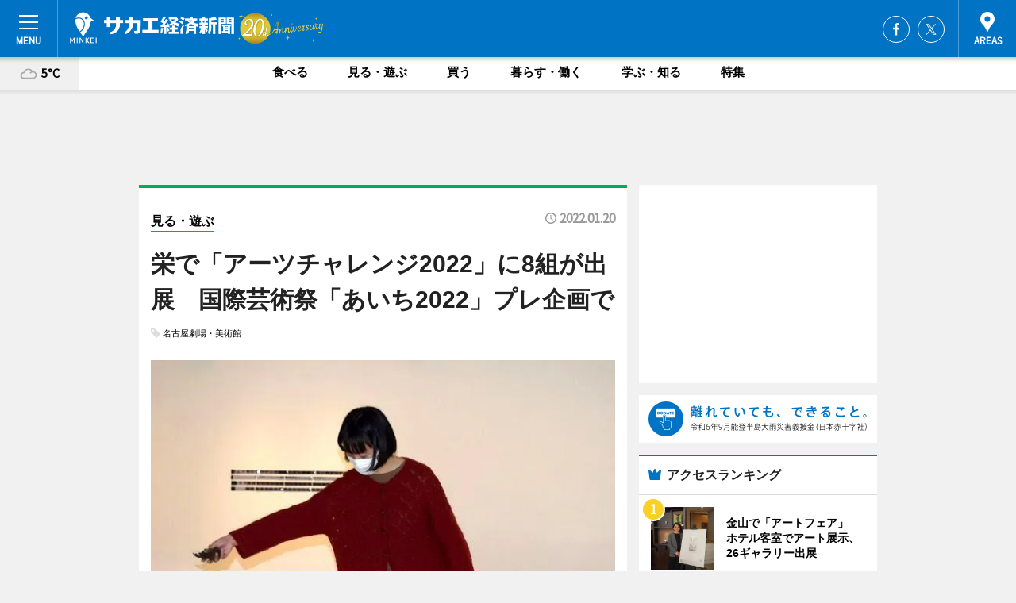

--- FILE ---
content_type: text/html; charset=utf-8
request_url: https://sakae.keizai.biz/headline/3336/
body_size: 69363
content:
<!DOCTYPE HTML>
<html>
<head>
<meta http-equiv="Content-Type" content="text/html; charset=utf-8">
<meta name="viewport" content="width=device-width,initial-scale=1,minimum-scale=1,maximum-scale=1,user-scalable=no">
<title>栄で「アーツチャレンジ2022」に8組が出展　国際芸術祭「あいち2022」プレ企画で - サカエ経済新聞</title>

<meta name="keywords" content="サカエ,栄,名古屋,サカ経">
<meta name="description" content="公募展「ARTS CHALLENGE 2022」が1月22日から、愛知芸術文化センター（名古屋市東区東桜1)で開催される。">
<meta property="fb:app_id" content="360783437367389">
<meta property="fb:admins" content="100001334499453">
<meta property="og:site_name" content="サカエ経済新聞">
<meta property="og:locale" content="ja_JP">
<meta property="og:type" content="article">
<meta name="twitter:card" content="summary_large_image">
<meta name="twitter:site" content="@minkei">
<meta property="og:title" content="栄で「アーツチャレンジ2022」に8組が出展　国際芸術祭「あいち2022」プレ企画で">
<meta name="twitter:title" content="栄で「アーツチャレンジ2022」に8組が出展　国際芸術祭「あいち2022」プレ企画で">
<link rel="canonical" href="https://sakae.keizai.biz/headline/3336/">
<meta property="og:url" content="https://sakae.keizai.biz/headline/3336/">
<meta name="twitter:url" content="https://sakae.keizai.biz/headline/3336/">
<meta property="og:description" content="公募展「ARTS CHALLENGE 2022」が1月22日から、愛知芸術文化センター（名古屋市東区東桜1)で開催される。">
<meta name="twitter:description" content="公募展「ARTS CHALLENGE 2022」が1月22日から、愛知芸術文化センター（名古屋市東区東桜1)で開催される。">
<meta property="og:image" content="https://images.keizai.biz/sakae_keizai/headline/1642646956_photo.jpg">
<meta name="twitter:image" content="https://images.keizai.biz/sakae_keizai/headline/1642646956_photo.jpg">
<link href="https://images.keizai.biz/favicon.ico" rel="shortcut icon">
<link href="https://ex.keizai.biz/common.8.3.0/css.1.0.6/common.min.css?1769083747" rel="stylesheet" type="text/css">
<link href="https://ex.keizai.biz/common.8.3.0/css.1.0.6/single.min.css?1769083747" rel="stylesheet" type="text/css">
<link href="https://sakae.keizai.biz/css/style.css" rel="stylesheet" type="text/css">
<link href="https://ex.keizai.biz/common.8.3.0/css.1.0.6/all.min.css" rel="stylesheet" type="text/css">
<link href="https://fonts.googleapis.com/css?family=Source+Sans+Pro" rel="stylesheet">
<link href="https://cdn.jsdelivr.net/npm/yakuhanjp@3.0.0/dist/css/yakuhanjp.min.css" rel=”preload” as="stylesheet" type="text/css">
<link href="https://ex.keizai.biz/common.8.3.0/css.1.0.6/print.min.css" media="print" rel="stylesheet" type="text/css">
<script>
var microadCompass = microadCompass || {};
microadCompass.queue = microadCompass.queue || [];
</script>
<script charset="UTF-8" src="//j.microad.net/js/compass.js" onload="new microadCompass.AdInitializer().initialize();" async></script>
<script type="text/javascript">
var PWT={};
var pbjs = pbjs || {};
pbjs.que = pbjs.que || [];
var googletag = googletag || {};
googletag.cmd = googletag.cmd || [];
var gptRan = false;
PWT.jsLoaded = function(){
    if(!location.hostname.match(/proxypy.org|printwhatyoulike.com/)){
        loadGPT();
    }
};
var loadGPT = function(){
    if (!gptRan) {
        gptRan = true;
        var gads = document.createElement('script');
        var useSSL = 'https:' == document.location.protocol;
        gads.src = (useSSL ? 'https:' : 'http:') + '//securepubads.g.doubleclick.net/tag/js/gpt.js';
        gads.async = true;
        var node = document.getElementsByTagName('script')[0];
        node.parentNode.insertBefore(gads, node);
        var pbjsEl = document.createElement("script");
        pbjsEl.type = "text/javascript";
        pbjsEl.src = "https://anymind360.com/js/2131/ats.js";
        var pbjsTargetEl = document.getElementsByTagName("head")[0];
        pbjsTargetEl.insertBefore(pbjsEl, pbjsTargetEl.firstChild);
    }
};
setTimeout(loadGPT, 500);
</script>
<script type="text/javascript">
(function() {
var purl = window.location.href;
var url = '//ads.pubmatic.com/AdServer/js/pwt/157255/3019';
var profileVersionId = '';
if(purl.indexOf('pwtv=')>0){
    var regexp = /pwtv=(.*?)(&|$)/g;
    var matches = regexp.exec(purl);
    if(matches.length >= 2 && matches[1].length > 0){
    profileVersionId = '/'+matches[1];
    }
}
var wtads = document.createElement('script');
wtads.async = true;
wtads.type = 'text/javascript';
wtads.src = url+profileVersionId+'/pwt.js';
var node = document.getElementsByTagName('script')[0];
node.parentNode.insertBefore(wtads, node);
})();
</script>
<script>
window.gamProcessed = false;
window.gamFailSafeTimeout = 5e3;
window.reqGam = function () {
    if (!window.gamProcessed) {
        window.gamProcessed = true;
        googletag.cmd.push(function () {
            googletag.pubads().refresh();
        });
    }
};
setTimeout(function () {
    window.reqGam();
}, window.gamFailSafeTimeout);
var googletag = googletag || {};
googletag.cmd = googletag.cmd || [];
googletag.cmd.push(function(){
let issp = false;
let hbSlots = new Array();
let amznSlots = new Array();
const ua = window.navigator.userAgent.toLowerCase();
if (ua.indexOf('iphone') > 0 || ua.indexOf('ipod') > 0 || ua.indexOf('android') > 0 && ua.indexOf('mobile') > 0) {
    issp = true;
}
if (issp === true) {
    amznSlots.push(googletag.defineSlot('/159334285/sp_sakae_header_1st', [[320, 100], [320, 50]], 'div-gpt-ad-1576055139196-0').addService(googletag.pubads()));
    hbSlots.push(googletag.defineSlot('/159334285/sp_sakae_list_1st', [[336, 280], [300, 250], [320, 100], [320, 50], [200, 200], 'fluid'], 'div-gpt-ad-1580717788210-0').addService(googletag.pubads()));
    hbSlots.push(googletag.defineSlot('/159334285/sp_sakae_inarticle', ['fluid', [300, 250], [336, 280], [320, 180], [1, 1]], 'div-gpt-ad-1576055195029-0').addService(googletag.pubads()));
    hbSlots.push(googletag.defineSlot('/159334285/sp_sakae_footer_1st', ['fluid', [300, 250], [336, 280], [320, 100], [320, 50], [200, 200]], 'div-gpt-ad-1576055033248-0').addService(googletag.pubads()));
    hbSlots.push(googletag.defineSlot('/159334285/sp_sakae_footer_2nd', [[300, 250], 'fluid', [336, 280], [320, 180], [320, 100], [320, 50], [200, 200]], 'div-gpt-ad-1576037774006-0').addService(googletag.pubads()));
    hbSlots.push(googletag.defineSlot('/159334285/sp_sakae_footer_3rd', [[300, 250], [336, 280], [320, 100], [320, 50], [200, 200], 'fluid'], 'div-gpt-ad-1576055085577-0').addService(googletag.pubads()));
    hbSlots.push(googletag.defineSlot('/159334285/sp_sakae_overlay', [320, 50], 'div-gpt-ad-1584427815478-0').addService(googletag.pubads()));
    hbSlots.push(googletag.defineSlot('/159334285/sp_sakae_infeed_1st', ['fluid', [320, 100], [300, 100]], 'div-gpt-ad-1580370696425-0').addService(googletag.pubads()));
    hbSlots.push(googletag.defineSlot('/159334285/sp_sakae_infeed_2st', [[300, 100], 'fluid', [320, 100]], 'div-gpt-ad-1580370846543-0').addService(googletag.pubads()));
    hbSlots.push(googletag.defineSlot('/159334285/sp_sakae_infeed_3rd', [[300, 100], 'fluid', [320, 100]], 'div-gpt-ad-1580370937978-0').addService(googletag.pubads()));
} else {
    amznSlots.push(googletag.defineSlot('/159334285/pc_sakae_header_1st', [[728, 90], [750, 100], [970, 90]], 'div-gpt-ad-1576054393576-0').addService(googletag.pubads()));
    amznSlots.push(googletag.defineSlot('/159334285/pc_sakae_right_1st', ['fluid', [300, 250]], 'div-gpt-ad-1576054711791-0').addService(googletag.pubads()));
    hbSlots.push(googletag.defineSlot('/159334285/pc_sakae_right_2nd', ['fluid', [300, 250], [200, 200]], 'div-gpt-ad-1576054772252-0').addService(googletag.pubads()));
    hbSlots.push(googletag.defineSlot('/159334285/pc_sakae_inarticle', ['fluid', [300, 250], [336, 280]], 'div-gpt-ad-1576054895453-0').addService(googletag.pubads()));
    hbSlots.push(googletag.defineSlot('/159334285/pc_sakae_right_3rd', [[300, 250], 'fluid', [300, 600], [160, 600], [200, 200]], 'div-gpt-ad-1576054833870-0').addService(googletag.pubads()));
    amznSlots.push(googletag.defineSlot('/159334285/pc_sakae_left_1st', ['fluid', [300, 250]], 'div-gpt-ad-1576037145616-0'). addService(googletag.pubads()));
    hbSlots.push(googletag.defineSlot('/159334285/pc_sakae_infeed_1st', ['fluid'], 'div-gpt-ad-1580370696425-0').addService(googletag.pubads()));
    hbSlots.push(googletag.defineSlot('/159334285/pc_sakae_infeed_2st', ['fluid'], 'div-gpt-ad-1580370846543-0').addService(googletag.pubads()));
    hbSlots.push(googletag.defineSlot('/159334285/pc_sakae_infeed_3rd', ['fluid'], 'div-gpt-ad-1580370937978-0').addService(googletag.pubads()));
}

const interstitialSlot = googletag.defineOutOfPageSlot('/159334285/sakae_interstitial', googletag.enums.OutOfPageFormat.INTERSTITIAL);
if (interstitialSlot) amznSlots.push(interstitialSlot.addService(googletag.pubads()));
if (!googletag.pubads().isInitialLoadDisabled()) {
    googletag.pubads().disableInitialLoad();
}
googletag.pubads().enableSingleRequest();
googletag.pubads().collapseEmptyDivs();
googletag.enableServices();
googletag.pubads().refresh(amznSlots);
googletag.pubads().addEventListener('slotRequested', function(event) {
var elemId = event.slot.getSlotElementId();
for (var i = 0; i < hbSlots.length; i++) {
    if (hbSlots[i].getSlotElementId() == elemId) {
        window.gamProcessed = true;
    }
}
});
});
</script>
<script async src="//pagead2.googlesyndication.com/pagead/js/adsbygoogle.js"></script>
<script src="https://cdn.gmossp-sp.jp/ads/receiver.js"></script>
<script type="text/javascript">
window._taboola = window._taboola || [];
_taboola.push({article:'auto'});
! function(e, f, u, i) {
if (!document.getElementById(i)) {
e.async = 1;
e.src = u;
e.id = i;
f.parentNode.insertBefore(e, f);
}
}(document.createElement('script'),
document.getElementsByTagName('script')[0],
'//cdn.taboola.com/libtrc/minkeijapan-network/loader.js',
'tb_loader_script');
if (window.performance && typeof window.performance.mark == 'function')
{window.performance.mark('tbl_ic');}
</script>
</head>
<body>

<div id="wrap">
<div id="header">
<div class="inner">
<div id="menuBtn"><span></span></div>
<h1 class="logo"><a href="https://sakae.keizai.biz/">サカエ経済新聞</a></h1>
<div id="areasBtn"><span></span></div>
<ul class="sns">
<li class="fb"><a href="https://www.facebook.com/sakakei" target="_blank">Facebook</a></li><li class="tw"><a href="https://twitter.com/sakakei" target="_blank">Twitter</a></li></ul>
</div>
</div>
<div id="gNavi">
<div id="weather"><a href="https://sakae.keizai.biz/weather/"><img src="https://images.keizai.biz/img/weather/200.svg" alt=""><span>5°C</span></a></div>
<div class="link">
<ul>
<li><a href="https://sakae.keizai.biz/gourmet/archives/1/">食べる</a></li>
<li><a href="https://sakae.keizai.biz/play/archives/1/">見る・遊ぶ</a></li>
<li><a href="https://sakae.keizai.biz/shopping/archives/1/">買う</a></li>
<li><a href="https://sakae.keizai.biz/life/archives/1/">暮らす・働く</a></li>
<li><a href="https://sakae.keizai.biz/study/archives/1/">学ぶ・知る</a></li>
<li><a href="https://sakae.keizai.biz/special/archives/1/">特集</a></li>
</ul>
</div>
</div>
<div id="topBnr">
<script>
const spw = 430;
const hbnr = document.createElement('div');
const cbnr = document.createElement('div');
if (screen.width <= spw) {
    hbnr.classList.add("bnrW320");
    cbnr.setAttribute('id', 'div-gpt-ad-1576055139196-0');
} else {
    hbnr.classList.add("bnrWPC");
    cbnr.setAttribute('id', 'div-gpt-ad-1576054393576-0');
}
hbnr.appendChild(cbnr);
document.currentScript.parentNode.appendChild(hbnr);
if (screen.width <= spw) {
    googletag.cmd.push(function() { googletag.display('div-gpt-ad-1576055139196-0'); });
} else {
    googletag.cmd.push(function() { googletag.display('div-gpt-ad-1576054393576-0'); });
}
</script>
</div>

<div id="container">
<div class="contents" id="topBox">
<div class="box play">
<div class="ttl">
<span class="play"><a href="https://sakae.keizai.biz/play/archives/1/">見る・遊ぶ</a></span>
<time>2022.01.20</time>
<h1>栄で「アーツチャレンジ2022」に8組が出展　国際芸術祭「あいち2022」プレ企画で</h1>
</div>
<ul class="tagList">
<li><a href="https://sakae.keizai.biz/tag.php?name=名古屋劇場・美術館&amp;from=1">名古屋劇場・美術館</a></li>
</ul>
<div class="main">
<img src="https://images.keizai.biz/sakae_keizai/headline/1642646956_photo.jpg" alt="「ARTS CHALLENGE 2022」が1月22日から愛知芸術文化センターで開催。参加アーティストの三枝愛さんは、地下2階アートスペースXで18日から21日まで作品を公開制作">
<h2>「ARTS CHALLENGE 2022」が1月22日から愛知芸術文化センターで開催。参加アーティストの三枝愛さんは、地下2階アートスペースXで18日から21日まで作品を公開制作</h2>
</div>
<div class="gallery">
<ul>
<li>
<a href="https://sakae.keizai.biz/photoflash/2967/"><img src="https://images.keizai.biz/sakae_keizai/photonews/1642647287.jpg" alt=""></a>
</li>
</ul>
</div>
<script>var _puri = "https://sakae.keizai.biz/headline/3336/";</script>
<div class="snsArea">
<ul>
<li class="fb"><a href="https://www.facebook.com/share.php?u=https://sakae.keizai.biz/headline/3336/" class="popup" target="_blank"></a><span id="fb_count"><p id="fb_count_num">18</p></span></li>
<li class="tw"><a href="https://twitter.com/intent/tweet?url=https://sakae.keizai.biz/headline/3336/&text=栄で「アーツチャレンジ2022」に8組が出展　国際芸術祭「あいち2022」プレ企画で" class="popup" target="_blank"></a></li>
<li class="line"><a href="https://line.me/R/msg/text/?%E6%A0%84%E3%81%A7%E3%80%8C%E3%82%A2%E3%83%BC%E3%83%84%E3%83%81%E3%83%A3%E3%83%AC%E3%83%B3%E3%82%B82022%E3%80%8D%E3%81%AB8%E7%B5%84%E3%81%8C%E5%87%BA%E5%B1%95%E3%80%80%E5%9B%BD%E9%9A%9B%E8%8A%B8%E8%A1%93%E7%A5%AD%E3%80%8C%E3%81%82%E3%81%84%E3%81%A12022%E3%80%8D%E3%83%97%E3%83%AC%E4%BC%81%E7%94%BB%E3%81%A7%0d%0ahttps%3A%2F%2Fsakae.keizai.biz%2Fheadline%2F3336%2F" class="popup" target="_blank"></a></li>
<li class="htn"><a href="http://b.hatena.ne.jp/entry/https://sakae.keizai.biz/headline/3336/" target="_blank"></a><span id="htn_count">&nbsp;</span></li>
</ul>
</div>
<div class="txt">
<div class="img">
<p>　公募展「ARTS CHALLENGE 2022」が1月22日から、愛知芸術文化センター（名古屋市東区東桜1)で開催される。</p>
<p><a href="https://sakae.keizai.biz/photoflash/2967/" class="photo">「ARTS CHALLENGE 2022」に出展するアーティストの三枝愛さん</a></p>
<div class="bnr">
<script>
const _bnr = document.createElement('div');
if (screen.width <= spw) {
  _bnr.setAttribute('id', 'div-gpt-ad-1576055195029-0');
} else {
  _bnr.setAttribute('id', 'div-gpt-ad-1576054895453-0');
}
document.currentScript.parentNode.appendChild(_bnr);
if (screen.width <= spw) {
  googletag.cmd.push(function() { googletag.display('div-gpt-ad-1576055195029-0'); });
} else {
  googletag.cmd.push(function() { googletag.display('div-gpt-ad-1576054895453-0'); });
}
</script>
<span>［広告］</span></div>
<p>　12回目を迎える同展。39歳以下の若手アーティストから作品プランを募集し、活動や発表の場を提供することで、世界を舞台に活躍するアーティストの愛知からの輩出を目指す。今回は、7月30日から開催される国際芸術祭「あいち2022」のプレイベントとして行う。昨年6月からアーティストの一般公募を行い、4人の審査員が展示内容を選定。応募170組から選ばれた8組が、同センター内のアートスペースXやパブリックスペースで展示やパフォーマンスを行う。</p>
<p>　入選したアーティストは、江藤佑一さん、小栢可愛さん、黒木結さん、佐野魁さん、私道かぴ（安住の地）さん、篠藤碧空さん、宮内由梨さん、三枝愛さん。国際芸術祭にちなんだテーマ「I Got Up 生きなおす空間」で作品を制作する。</p>
<p>　開催初日には、入選アーティストによるリレー・トークを開催。期間中は篠藤さんのパフォーマンスの一部を体験するワークショップなどを行う。</p>
<p>　同展キュレーターの鵜尾佳奈さんは「初めて国際芸術祭と連動しての開催。愛知県出身のアーティスト河原温さんの郵便と時間にまつわる作品にちなんだテーマで募集した。当センターの普段は展示に使われていない場所も生かす展覧会なので、場所をリバイブする、生き直すような作品を期待した。河原さんの作品に呼応したものから、空間の特性を生かすものまで多様な作品が集まった」と話す。</p>
<p>　同展への応募数は前回の79組から約2倍になった。鵜尾さんは「オンラインの応募にしたことが大きい。若手アーティストのための企画なので、交通費や滞在費を一部サポートすることなども増加の理由だと思う。コロナで閉塞した状況が続いているが、若手アーティストは柔軟に創造的に対応している。今の状況だからこそ感じてもらいたいパワーのある作品ばかりなので、ぜひ足を運んでいただけたら」と呼び掛ける。</p>
<p>　参加アーティストの三枝さんは、18日から21日まで作品の公開制作を行っている。子ども時代に通り道にしていた畑を撮影した連続する写真による作品や、切り倒されるかもしれない自宅の桜の大木の葉を使った作品を展示する。</p>
<p>　三枝さんは「子どもの頃は気にせず歩いていたが、土地所有の概念を知り歩かなくなった畑を、大人になってから月に1度同じ構図で撮影し続けた。撮影は2014（平成26）年に行い、作物が大きくなってきたところで畑に入ることを中断した。『庭のほつれ』というシリーズの最初の作品で、それを今の自分の目でもう一度確かめたくなった。生きていく中で、いろいろな事情で立ち止まらなければならない、進めない時は誰にでもある。自分の道筋があっても誰かの道筋とぶつかることがあり、譲り合ったり、待ったりする。その状況は『交差点』的だと思う。自分の庭と社会が接した畑という交差点を、作品として空間に留め置く試み」と作品について話す。</p>
<p>　「通りがかった人が公開制作を見ることも交差点的で、作品のやろうとしていることとつながっている」と話す三枝さん。「展覧会も作品と鑑賞者が出合う点のようなものだと思う。展覧会という場所で見た作品の手前にあった時間やその先の時間を想像しながら見ていただけたら」と来館を呼び掛ける。</p>
<p>　開場は10時～18時（最終日は16時まで）。2月6日まで。</p>
</div>
</div>
<ul class="btnList article">
<li class="send"><a href="https://sakae.keizai.biz/mapnews/3336/">地図を見る</a></li>
</ul>
</div>
<div class="box">
<ul class="thumb related">
<li class="play">
<a href="https://sakae.keizai.biz/headline/3272/">
<div class="img"><img src="https://images.keizai.biz/sakae_keizai/thumbnail/1629895291_mini.jpg" alt=""></div>
<div class="relbox">
<span>見る・遊ぶ</span>
<h3>国際芸術祭「あいち2022」参加アーティスト第1弾発表 公式ロゴデザインも公開</h3>
</div>
</a>
</li>
<li class="play">
<a href="https://sakae.keizai.biz/headline/3230/">
<div class="img"><img src="https://images.keizai.biz/sakae_keizai/thumbnail/1622032020_mini.jpg" alt=""></div>
<div class="relbox">
<span>見る・遊ぶ</span>
<h3>国際芸術祭「あいち2022」が主な会場を発表 名古屋、一宮、常滑で</h3>
</div>
</a>
</li>
</ul>
<ul class="thumb related nb">
<li class="play">
<a href="https://sakae.keizai.biz/headline/3202/">
<div class="img"><img src="https://images.keizai.biz/sakae_keizai/thumbnail/1617276809_mini.jpg" alt=""></div>
<div class="relbox">
<span>見る・遊ぶ</span>
<h3>国際芸術祭「あいち2022」が企画概要を発表 来年7月30日から73日間</h3>
</div>
</a>
</li>
<li>
<a href="https://toyota.keizai.biz/headline/203/">
<div class="img"><img src="https://images.keizai.biz/toyota_keizai/thumbnail/1642595814_mini.jpg" alt=""></div>
<div class="relbox">
<h3>コンサートホールでオペラ紅白歌合戦 コロナと闘う医療従事者を労う</h3>
<small>豊田経済新聞</small>
</div>
</a>
</li>
</ul>
<ul class="thumb related nb">
<li class="play">
<a href="https://sakae.keizai.biz/headline/3308/">
<div class="img"><img src="https://images.keizai.biz/sakae_keizai/thumbnail/1636981198_mini.jpg" alt=""></div>
<div class="relbox">
<span>見る・遊ぶ</span>
<h3>愛知県芸術劇場とダンスベースヨコハマが連携 新たなダンスシリーズを上演</h3>
</div>
</a>
</li>
<li class="link"><div class="sdbox"><a href="https://artschallenge.jp/" target="_blank" class="win">ARTS CHALLENGE 2022</a></div></li>
</ul>
<ul class="snsList">
<li>
<a href="https://twitter.com/share" class="twitter-share-button popup" data-url="https://sakae.keizai.biz/headline/3336/" data-text="栄で「アーツチャレンジ2022」に8組が出展　国際芸術祭「あいち2022」プレ企画で" data-lang="ja"></a><script>!function(d,s,id){var js,fjs=d.getElementsByTagName(s)[0],p='https';if(!d.getElementById(id)){js=d.createElement(s);js.id=id;js.src=p+'://platform.twitter.com/widgets.js';fjs.parentNode.insertBefore(js,fjs);}}(document, 'script', 'twitter-wjs');</script>
</li>
<li>
<div id="fb-root"></div>
<script async defer crossorigin="anonymous" src="https://connect.facebook.net/ja_JP/sdk.js#xfbml=1&version=v9.0&appId=360783437367389&autoLogAppEvents=1" nonce="mlP5kZZA"></script>
<div class="fb-share-button" data-href="https://sakae.keizai.biz/headline/3336/" data-layout="button_count" data-size="small"><a target="_blank" href="https://www.facebook.com/sharer/sharer.php?u=https%3A%2F%2Fsakae.keizai.biz%2Fheadline%2F3336%2F&amp;src=sdkpreparse" class="fb-xfbml-parse-ignore">シェア</a></div>
</li>
<li>
<div class="line-it-button" data-lang="ja" data-type="share-a" data-url="https://sakae.keizai.biz/headline/3336/" style="display: none;"></div>
<script src="https://d.line-scdn.net/r/web/social-plugin/js/thirdparty/loader.min.js" async="async" defer="defer"></script>
</li>
<li>
<a href="http://b.hatena.ne.jp/entry/" class="hatena-bookmark-button" data-hatena-bookmark-layout="basic-label-counter" data-hatena-bookmark-lang="ja" data-hatena-bookmark-height="20" title="はてなブックマークに追加"><img src="https://b.st-hatena.com/images/entry-button/button-only@2x.png" alt="はてなブックマークに追加" width="20" height="20" style="border: none;" /></a><script type="text/javascript" src="https://b.st-hatena.com/js/bookmark_button.js" charset="utf-8" async="async"></script>
</li>
</ul>
<div class="pager">
<ul>
<li class="prev"><a href="https://sakae.keizai.biz/headline/3335/"><span>前の記事</span></a></li><li class="next"><a href="https://sakae.keizai.biz/headline/3337/"><span>次の記事</span></a></li></ul>
</div>
</div>
</div>
<div class="box" style="text-align: center;">
<div id="middleBnr" class="box bnr">
<script>
if (screen.width <= spw) {
    const _cMiddleBnr = document.createElement('div');
    _cMiddleBnr.setAttribute('id', 'div-gpt-ad-1580717788210-0');
    document.currentScript.parentNode.appendChild(_cMiddleBnr);
    googletag.cmd.push(function() { googletag.display('div-gpt-ad-1580717788210-0'); });
}
</script>

</div>
</div>
<div id="info">
<div id="category">

<div class="box special">
<div class="ttl"><h2>特集</h2></div>
<ul class="thumbB">
<li>
<a href="https://sakae.keizai.biz/column/22/">
<div class="img"><img class="lazy" src="https://images.keizai.biz/img/extras/noimage.png" data-src="https://sakae.keizai.biz/img/column/1654832387/1654834537index.jpg" alt="「世界コスプレサミット」のWCSが新会社「トリビュート」設立　人材発掘と育成で「コスプレの未来をつくる」"></div>
<div class="block">
<span>エリア特集</span>
<h3>「世界コスプレサミット」のWCSが新会社「トリビュート」設立　人材発掘と育成で「コスプレの未来をつくる」</h3>
</div>
</a>
</li>
</ul>
<div class="more"><a href="https://sakae.keizai.biz/special/archives/1/"><span>もっと見る</span></a></div>
</div>
<div class="box latestnews">
<div class="ttl"><h2>最新ニュース</h2></div>
<div class="thumbA">
<a href="https://sakae.keizai.biz/headline/3923/">
<div class="img">
<img src="https://images.keizai.biz/sakae_keizai/headline/1768974993_photo.jpg" alt="">
</div>
<span>見る・遊ぶ</span>
<h3>金山で「アートフェア」　ホテル客室でアート展示、26ギャラリー出展</h3>
<p>名古屋の現代美術フェア「ART FAIR NAGOYA 2026（アート フェア ナゴヤ 2026）」が2月7日・8日、ANAクラウンプラザホテルグランコート名古屋（名古屋市中区金山町1）26階・27階で開催される。</p>
</a>
</div>
<ul class="thumbC">
<li>
<a href="https://sakae.keizai.biz/headline/3921/">
<div class="img">
<img src="https://images.keizai.biz/sakae_keizai/thumbnail/1768647087_mini.jpg" alt="">
</div>
<div class="block">
<span>食べる</span><h3>名古屋・矢場の焼き鳥店「やば鳥」　2代目が継承10年、新たな挑戦に意欲</h3>
</div>
</a>
</li>
<li>
<a href="https://sakae.keizai.biz/headline/3920/">
<div class="img">
<img src="https://images.keizai.biz/sakae_keizai/thumbnail/1768624172_mini.jpg" alt="">
</div>
<div class="block">
<span>学ぶ・知る</span><h3>大須で「デジタルキッズフェス」　生成AIやドローン体験、キッチンカー出店も</h3>
</div>
</a>
</li>
<li>
<a href="https://sakae.keizai.biz/headline/3919/">
<div class="img">
<img src="https://images.keizai.biz/sakae_keizai/thumbnail/1768370425_mini.jpg" alt="">
</div>
<div class="block">
<span>見る・遊ぶ</span><h3>名古屋・新栄でフェイクスイーツの写真・物販展　36組の作家が出展</h3>
</div>
</a>
</li>
<li>
<a href="https://sakae.keizai.biz/headline/3918/">
<div class="img">
<img src="https://images.keizai.biz/sakae_keizai/thumbnail/1767933781_mini.jpg" alt="">
</div>
<div class="block">
<span>見る・遊ぶ</span><h3>NHK名古屋で大河ドラマ「豊臣兄弟！」フォトスポット　キャスト全身パネルも</h3>
</div>
</a>
</li>
<li>
<a href="https://sakae.keizai.biz/headline/3917/">
<div class="img">
<img src="https://images.keizai.biz/sakae_keizai/thumbnail/1767791704_mini.jpg" alt="">
</div>
<div class="block">
<span>食べる</span><h3>栄・ラシックで紅茶と焼き菓子のイベント　専門店や茶農家、地元菓子店一堂に</h3>
</div>
</a>
</li>
<li id="_ads">
<div id='div-gpt-ad-1580370696425-0'>
<script>
googletag.cmd.push(function() { googletag.display('div-gpt-ad-1580370696425-0'); });
</script>
</div>
</li>

</ul>
<div class="more"><a href="https://sakae.keizai.biz/headline/archives/1/"><span>もっと見る</span></a></div>
</div>
<div class="box">
<div id="taboola-below-article-thumbnails"></div>
<script type="text/javascript">
window._taboola = window._taboola || [];
_taboola.push({
mode: 'thumbnails-a',
container: 'taboola-below-article-thumbnails',
placement: 'Below Article Thumbnails',
target_type: 'mix'
});
</script>
</div>
<div class="box play">
<div class="ttl"><h2>見る・遊ぶ</h2></div>
<div class="thumbA">
<a href="https://sakae.keizai.biz/headline/3923/">
<div class="img"><img class="lazy" src="https://images.keizai.biz/img/extras/noimage.png" data-src="https://images.keizai.biz/sakae_keizai/headline/1768974993_photo.jpg" alt=""></div>
<span>見る・遊ぶ</span>
<h3>金山で「アートフェア」　ホテル客室でアート展示、26ギャラリー出展</h3>
<p>名古屋の現代美術フェア「ART FAIR NAGOYA 2026（アート フェア ナゴヤ 2026）」が2月7日・8日、ANAクラウンプラザホテルグランコート名古屋（名古屋市中区金山町1）26階・27階で開催される。</p>
</a>
</div>
<ul class="thumbC">
<li>
<a href="https://sakae.keizai.biz/headline/3919/">
<div class="img"><img class="lazy" src="https://images.keizai.biz/img/extras/noimage.png" data-src="https://images.keizai.biz/sakae_keizai/headline/1768370425.jpg" alt=""></div>
<div class="block">
<span>見る・遊ぶ</span>
<h3>名古屋・新栄でフェイクスイーツの写真・物販展　36組の作家が出展</h3>
</div>
</a>
</li>
<li>
<a href="https://sakae.keizai.biz/headline/3918/">
<div class="img"><img class="lazy" src="https://images.keizai.biz/img/extras/noimage.png" data-src="https://images.keizai.biz/sakae_keizai/headline/1767933781.jpg" alt=""></div>
<div class="block">
<span>見る・遊ぶ</span>
<h3>NHK名古屋で大河ドラマ「豊臣兄弟！」フォトスポット　キャスト全身パネルも</h3>
</div>
</a>
</li>
<li>
<a href="https://sakae.keizai.biz/headline/3916/">
<div class="img"><img class="lazy" src="https://images.keizai.biz/img/extras/noimage.png" data-src="https://images.keizai.biz/sakae_keizai/headline/1767774198.jpg" alt=""></div>
<div class="block">
<span>見る・遊ぶ</span>
<h3>愛知県美術館で「ゴッホ展」　75点の展示でゴッホと家族の活動を紹介</h3>
</div>
</a>
</li>
<li id="_ads15">
<div id='div-gpt-ad-1580370846543-0'>
<script>
googletag.cmd.push(function() { googletag.display('div-gpt-ad-1580370846543-0'); });
</script>
</div>
</li>

</ul>
<div class="more"><a href="https://sakae.keizai.biz/play/archives/1/"><span>もっと見る</span></a></div>
</div>
<script>
if (screen.width <= spw) {
    const _bnr = document.createElement('div');
    const _cbnr = document.createElement('div');
    _bnr.classList.add('box', 'oauth', 'sp');
    _cbnr.setAttribute('id', 'div-gpt-ad-1580370696425-0');
    _bnr.appendChild(_cbnr);
    document.currentScript.parentNode.appendChild(_bnr);
    googletag.cmd.push(function() { googletag.display('div-gpt-ad-1580370696425-0'); });
}
</script>
<div class="box gourmet">
<div class="ttl"><h2>食べる</h2></div>
<div class="thumbA">
<a href="https://sakae.keizai.biz/headline/3921/">
<div class="img"><img class="lazy" src="https://images.keizai.biz/img/extras/noimage.png" data-src="https://images.keizai.biz/sakae_keizai/headline/1768647087_photo.jpg" alt=""></div>
<span>食べる</span>
<h3>名古屋・矢場の焼き鳥店「やば鳥」　2代目が継承10年、新たな挑戦に意欲</h3>
<p>焼き鳥店「やば鳥（ちょう）」（名古屋市中区大須3）2代目店主の太田項三さんが1月7日、店を継いで10年を迎えた。</p>
</a>
</div>
<ul class="thumbC">
<li>
<a href="https://sakae.keizai.biz/headline/3917/">
<div class="img"><img class="lazy" src="https://images.keizai.biz/img/extras/noimage.png" data-src="https://images.keizai.biz/sakae_keizai/headline/1767791704.jpg" alt=""></div>
<div class="block">
<span>食べる</span>
<h3>栄・ラシックで紅茶と焼き菓子のイベント　専門店や茶農家、地元菓子店一堂に</h3>
</div>
</a>
</li>
<li>
<a href="https://sakae.keizai.biz/headline/3914/">
<div class="img"><img class="lazy" src="https://images.keizai.biz/img/extras/noimage.png" data-src="https://images.keizai.biz/sakae_keizai/headline/1766981152.jpg" alt=""></div>
<div class="block">
<span>食べる</span>
<h3>名古屋市科学館にミュージアムショップとカフェレストラン、相次いで開店</h3>
</div>
</a>
</li>
<li>
<a href="https://sakae.keizai.biz/headline/3912/">
<div class="img"><img class="lazy" src="https://images.keizai.biz/img/extras/noimage.png" data-src="https://images.keizai.biz/sakae_keizai/headline/1766718002.jpg" alt=""></div>
<div class="block">
<span>食べる</span>
<h3>名古屋東急ホテルで正月イベント　生け花パフォーマンス、マルシェなど</h3>
</div>
</a>
</li>
<li id="_ads25">
<div id='div-gpt-ad-1580370937978-0'>
<script>
googletag.cmd.push(function() { googletag.display('div-gpt-ad-1580370937978-0'); });
</script>
</div>
</li>

</ul>
<div class="more"><a href="https://sakae.keizai.biz/gourmet/archives/1/"><span>もっと見る</span></a></div>
</div>
<script>
if (screen.width <= spw) {
    const _bnr = document.createElement('div');
    const _cbnr = document.createElement('div');
    _bnr.classList.add('rb', 'sp');
    _cbnr.setAttribute('id', 'div-gpt-ad-1576037774006-0');
    _bnr.appendChild(_cbnr);
    document.currentScript.parentNode.appendChild(_bnr);
    googletag.cmd.push(function() { googletag.display('div-gpt-ad-1576037774006-0'); });
}
</script>
<div class="box study">
<div class="ttl"><h2>学ぶ・知る</h2></div>
<div class="thumbA">
<a href="https://sakae.keizai.biz/headline/3921/">
<div class="img"><img class="lazy" src="https://images.keizai.biz/img/extras/noimage.png" data-src="https://images.keizai.biz/sakae_keizai/headline/1768647087_photo.jpg" alt=""></div>
<span>学ぶ・知る</span>
<h3>名古屋・矢場の焼き鳥店「やば鳥」　2代目が継承10年、新たな挑戦に意欲</h3>
<p>焼き鳥店「やば鳥（ちょう）」（名古屋市中区大須3）2代目店主の太田項三さんが1月7日、店を継いで10年を迎えた。</p>
</a>
</div>
<ul class="thumbC">
<li>
<a href="https://sakae.keizai.biz/headline/3920/">
<div class="img"><img class="lazy" src="https://images.keizai.biz/img/extras/noimage.png" data-src="https://images.keizai.biz/sakae_keizai/headline/1768624172.jpg" alt=""></div>
<div class="block">
<span>学ぶ・知る</span>
<h3>大須で「デジタルキッズフェス」　生成AIやドローン体験、キッチンカー出店も</h3>
</div>
</a>
</li>
<li>
<a href="https://sakae.keizai.biz/headline/3917/">
<div class="img"><img class="lazy" src="https://images.keizai.biz/img/extras/noimage.png" data-src="https://images.keizai.biz/sakae_keizai/headline/1767791704.jpg" alt=""></div>
<div class="block">
<span>学ぶ・知る</span>
<h3>栄・ラシックで紅茶と焼き菓子のイベント　専門店や茶農家、地元菓子店一堂に</h3>
</div>
</a>
</li>
<li>
<a href="https://sakae.keizai.biz/headline/3906/">
<div class="img"><img class="lazy" src="https://images.keizai.biz/img/extras/noimage.png" data-src="https://images.keizai.biz/sakae_keizai/headline/1765513473.jpg" alt=""></div>
<div class="block">
<span>学ぶ・知る</span>
<h3>サカ経・年間PV上位は「名古屋まつり」「コスサミ」　今年はイベント目立つ</h3>
</div>
</a>
</li>
<li>
<a href="https://sakae.keizai.biz/headline/3904/">
<div class="img"><img class="lazy" src="https://images.keizai.biz/img/extras/noimage.png" data-src="https://images.keizai.biz/sakae_keizai/headline/1765332364.jpg" alt=""></div>
<div class="block">
<span>学ぶ・知る</span>
<h3>日産中部グループがEV電力で作るすし提供イベント　栄・ヒロバスで</h3>
</div>
</a>
</li>

</ul>
<div class="more"><a href="https://sakae.keizai.biz/study/archives/1/"><span>もっと見る</span></a></div>
</div>
<script>
if (screen.width <= spw) {
    const _bnr = document.createElement('div');
    const _cbnr = document.createElement('div');
    _bnr.classList.add('rb', 'sp', 'thd');
    _cbnr.setAttribute('id', 'div-gpt-ad-1576055085577-0');
    _bnr.appendChild(_cbnr);
    document.currentScript.parentNode.appendChild(_bnr);
    googletag.cmd.push(function() { googletag.display('div-gpt-ad-1576055085577-0'); });
}
</script>
<div class="box shopping hdSP">
<div class="ttl"><h2>買う</h2></div>
<div class="thumbA">
<a href="https://sakae.keizai.biz/headline/3915/">
<div class="img"><img class="lazy" src="https://images.keizai.biz/img/extras/noimage.png" data-src="https://images.keizai.biz/sakae_keizai/headline/1767591228_photo.jpg" alt=""></div>
<span>買う</span>
<h3>栄・松坂屋名古屋店で「大黄金展」　大谷翔平選手の等身大黄金像も</h3>
<p>金製品の展示販売会「大黄金展」が1月3日、松坂屋名古屋店（名古屋市中区栄3）本館7階大催事場で始まった。</p>
</a>
</div>
<ul class="thumbC">
<li>
<a href="https://sakae.keizai.biz/headline/3914/">
<div class="img"><img class="lazy" src="https://images.keizai.biz/img/extras/noimage.png" data-src="https://images.keizai.biz/sakae_keizai/headline/1766981152.jpg" alt=""></div>
<div class="block">
<span>買う</span>
<h3>名古屋市科学館にミュージアムショップとカフェレストラン、相次いで開店</h3>
</div>
</a>
</li>
<li>
<a href="https://sakae.keizai.biz/headline/3908/">
<div class="img"><img class="lazy" src="https://images.keizai.biz/img/extras/noimage.png" data-src="https://images.keizai.biz/sakae_keizai/headline/1766026846.jpg" alt=""></div>
<div class="block">
<span>買う</span>
<h3>名古屋栄三越の美術画廊で昭和の漫画と懐かしの時代展　サブカル企画第2弾</h3>
</div>
</a>
</li>
<li>
<a href="https://sakae.keizai.biz/headline/3905/">
<div class="img"><img class="lazy" src="https://images.keizai.biz/img/extras/noimage.png" data-src="https://images.keizai.biz/sakae_keizai/headline/1765356361.jpg" alt=""></div>
<div class="block">
<span>買う</span>
<h3>久屋大通公園で「名古屋クリスマスマーケット」　会場拡張で大型遊具も</h3>
</div>
</a>
</li>
<li>
<a href="https://sakae.keizai.biz/headline/3900/">
<div class="img"><img class="lazy" src="https://images.keizai.biz/img/extras/noimage.png" data-src="https://images.keizai.biz/sakae_keizai/headline/1764736575.jpg" alt=""></div>
<div class="block">
<span>買う</span>
<h3>栄・オアシス21でマーケットイベント　音楽ライブやコーヒー飲み比べ企画も</h3>
</div>
</a>
</li>

</ul>
<div class="more"><a href="https://sakae.keizai.biz/shopping/archives/1/"><span>もっと見る</span></a></div>
</div>
<div class="box life hdSP">
<div class="ttl"><h2>暮らす・働く</h2></div>
<div class="thumbA">
<a href="https://sakae.keizai.biz/headline/3878/">
<div class="img"><img class="lazy" src="https://images.keizai.biz/img/extras/noimage.png" data-src="https://images.keizai.biz/sakae_keizai/headline/1761045270_photo.jpg" alt=""></div>
<span>暮らす・働く</span>
<h3>新栄町で「マチゾラマルシェ」開催へ　空地活用で滞在・交流の場創出</h3>
<p>新栄町の街なかで楽しむマルシェイベント「マチゾラマルシェ」が10月25日、布池駐車場と布池公園（以上、名古屋市東区葵1）で開催される。</p>
</a>
</div>
<ul class="thumbC">
<li>
<a href="https://sakae.keizai.biz/headline/3845/">
<div class="img"><img class="lazy" src="https://images.keizai.biz/img/extras/noimage.png" data-src="https://images.keizai.biz/sakae_keizai/headline/1753574193.jpg" alt=""></div>
<div class="block">
<span>暮らす・働く</span>
<h3>大須に「南大須ビル」　飲食店とクリエーター向けシェアオフィス</h3>
</div>
</a>
</li>
<li>
<a href="https://sakae.keizai.biz/headline/3735/">
<div class="img"><img class="lazy" src="https://images.keizai.biz/img/extras/noimage.png" data-src="https://images.keizai.biz/sakae_keizai/headline/1727860666.jpg" alt=""></div>
<div class="block">
<span>暮らす・働く</span>
<h3>鶴舞にオープンイノベーション拠点「STATION Ai」　一般利用も</h3>
</div>
</a>
</li>
<li>
<a href="https://sakae.keizai.biz/headline/3696/">
<div class="img"><img class="lazy" src="https://images.keizai.biz/img/extras/noimage.png" data-src="https://images.keizai.biz/sakae_keizai/headline/1717643251.jpg" alt=""></div>
<div class="block">
<span>暮らす・働く</span>
<h3>錦二丁目で都市農業プログラム「ゑびす菜園」始まる　飲食店、商店が参加</h3>
</div>
</a>
</li>
<li>
<a href="https://sakae.keizai.biz/headline/3667/">
<div class="img"><img class="lazy" src="https://images.keizai.biz/img/extras/noimage.png" data-src="https://images.keizai.biz/sakae_keizai/headline/1710302352.jpg" alt=""></div>
<div class="block">
<span>暮らす・働く</span>
<h3>名古屋グランパスが能登半島地震で義援金　日本赤十字社愛知県支部で贈呈式</h3>
</div>
</a>
</li>
</ul>
<div class="more"><a href="https://sakae.keizai.biz/life/archives/1/"><span>もっと見る</span></a></div>
</div>
</div>
<div id="sideCategory">
<div class="side">
<div class="box news">
<div class="ttl"><h3>みん経トピックス</h3></div>
<ul>
<li><a href="http://hiroshima.keizai.biz/headline/4573/"><h4>サンフレッチェ広島の選手にチョコを贈る　バレンタイン企画で</h4><small>広島経済新聞</small></a></li>
<li><a href="http://izu.keizai.biz/headline/2336/"><h4>沼津で自動運転バス実証実験　信号連携など3つの最新技術を初導入</h4><small>沼津経済新聞</small></a></li>
<li><a href="http://funabashi.keizai.biz/headline/3657/"><h4>習志野駅すぐ近くに「おにぎりのもり」　具だくさんのおにぎりや総菜も</h4><small>船橋経済新聞</small></a></li>
<li><a href="http://akita.keizai.biz/headline/4031/"><h4>秋田美大生6人が自動ドア開閉補助ツール　クマ対策で6種考案</h4><small>秋田経済新聞</small></a></li>
<li><a href="http://ikebukuro.keizai.biz/headline/3836/"><h4>東京大塚のれん街4店で「ほっこり鍋フェア」　「台湾鍋」「馬つみれ鍋」も</h4><small>池袋経済新聞</small></a></li>
</ul>
</div>
<div class="box news release_list">
<div class="ttl"><h3>プレスリリース</h3></div>
<ul>
<li>
<a href="https://sakae.keizai.biz/release/523828/">
<h3>岡崎市内5店舗目！ アミューズメントフィットネスクラブ FIT-EASY 岡崎稲熊店のオープンが決定！</h3>
</a>
</li>
<li>
<a href="https://sakae.keizai.biz/release/523830/">
<h3>名古屋商工会議所 デジタルワールド2026 ロボティクス展</h3>
</a>
</li>
<li>
<a href="https://sakae.keizai.biz/release/523855/">
<h3>人気駅弁屋とのコラボ商品《淡路屋監修 たこ飯の素》《荻野屋監修 鶏ごぼうめしの素》新発売</h3>
</a>
</li>
</ul>
<div class="more"><a href="https://sakae.keizai.biz/release/archives/1/"><span>もっと見る</span></a></div>
</div>

<script>
if (screen.width > spw) {
    const _middleBnr = document.createElement('div');
    const _cMiddleBnr = document.createElement('div');
    _middleBnr.classList.add('box', 'rec');
    _cMiddleBnr.setAttribute('id', 'div-gpt-ad-1576037145616-0');
    _middleBnr.appendChild(_cMiddleBnr);
    document.currentScript.parentNode.appendChild(_middleBnr);
    googletag.cmd.push(function() { googletag.display('div-gpt-ad-1576037145616-0'); });
}
</script>
<script async src="https://yads.c.yimg.jp/js/yads-async.js"></script>
<div class="box yads">
<div id="yad"></div>
<script>
window.YJ_YADS = window.YJ_YADS || { tasks: [] };
if (screen.width <= 750) {
    _yads_ad_ds = '46046_265960';
} else {
    _yads_ad_ds = '12295_268899';
}
window.YJ_YADS.tasks.push({
    yads_ad_ds : _yads_ad_ds,
    yads_parent_element : 'yad'
});
</script>
</div>
</div>
</div>
</div>
<div id="side">
<div class="side top">

<script>
const _recBnr = document.createElement('div');
if (screen.width > spw) {
    const _recCbnr = document.createElement('div');
    _recBnr.setAttribute('id', 'recBanner');
    _recBnr.classList.add('box');
    _recBnr.style.marginTop = '0';
    _recBnr.style.height = '250px';
    _recCbnr.style.height = '250px';
    _recCbnr.setAttribute('id', 'div-gpt-ad-1576054711791-0');
    _recBnr.appendChild(_recCbnr);
    document.currentScript.parentNode.appendChild(_recBnr);
    googletag.cmd.push(function() { googletag.display('div-gpt-ad-1576054711791-0'); });
} else {
    _recBnr.style.marginTop = '-15px';
    document.currentScript.parentNode.appendChild(_recBnr);
}
</script>





<div class="box partner">
<a href="https://www.jrc.or.jp/contribute/help/20240925/" target="_blank"><img src="https://images.keizai.biz/img/banners/202409_noto_banner.png" width="300" height="55" alt="離れていても、できること。">
</a>
</div>

<div class="box thumb rank">
<div class="ttl"><h3>アクセスランキング</h3></div>
<ul>
<li class="play">
<a href="https://sakae.keizai.biz/headline/3923/">
<div class="img"><img src="https://images.keizai.biz/sakae_keizai/headline/1768974993.jpg" alt=""></div>
<div class="sdbox">
<h4>金山で「アートフェア」　ホテル客室でアート展示、26ギャラリー出展</h4>
</div>
</a>
</li>
<li class="gourmet">
<a href="https://sakae.keizai.biz/headline/3921/">
<div class="img"><img src="https://images.keizai.biz/sakae_keizai/headline/1768647087.jpg" alt=""></div>
<div class="sdbox">
<h4>名古屋・矢場の焼き鳥店「やば鳥」　2代目が継承10年、新たな挑戦に意欲</h4>
</div>
</a>
</li>
<li class="play">
<a href="https://sakae.keizai.biz/headline/3909/">
<div class="img"><img src="https://images.keizai.biz/sakae_keizai/headline/1766207193.jpg" alt=""></div>
<div class="sdbox">
<h4>金山で「ハローキティ展」　グッズや資料800点、人気の理由ひも解く</h4>
</div>
</a>
</li>
<li class="play">
<a href="https://sakae.keizai.biz/headline/3916/">
<div class="img"><img src="https://images.keizai.biz/sakae_keizai/headline/1767774198.jpg" alt=""></div>
<div class="sdbox">
<h4>愛知県美術館で「ゴッホ展」　75点の展示でゴッホと家族の活動を紹介</h4>
</div>
</a>
</li>
<li class="gourmet">
<a href="https://sakae.keizai.biz/headline/3917/">
<div class="img"><img src="https://images.keizai.biz/sakae_keizai/headline/1767791704.jpg" alt=""></div>
<div class="sdbox">
<h4>栄・ラシックで紅茶と焼き菓子のイベント　専門店や茶農家、地元菓子店一堂に</h4>
</div>
</a>
</li>
</ul>
<div class="more"><a href="https://sakae.keizai.biz/access/"><span>もっと見る</span></a></div>
</div>
<script>
if (screen.width <= spw) {
    const _bnr = document.createElement('div');
    const _cbnr = document.createElement('div');
    _bnr.classList.add('box', 'oauth', 'sp');
    _cbnr.setAttribute('id', 'div-gpt-ad-1576055033248-0');
    _bnr.appendChild(_cbnr);
    document.currentScript.parentNode.appendChild(_bnr);
    googletag.cmd.push(function() { googletag.display('div-gpt-ad-1576055033248-0'); });
}
</script>
<div class="box thumb photo">
<div class="ttl"><h3>フォトフラッシュ</h3></div>
<div class="thumbPhoto">
<a href="https://sakae.keizai.biz/photoflash/5564/">
<div class="img"><img src="https://images.keizai.biz/sakae_keizai/photonews/1768974863_b.jpg" alt=""></div>
<div class="txt"><p>プレ展示でロビーに飾る美術品</p></div>
</a>
</div>
<ul>
<li>
<a href="https://sakae.keizai.biz/photoflash/5563/">
<div class="img"><img src="https://images.keizai.biz/sakae_keizai/photonews/1768974806.png" alt=""></div>
<div class="sdbox">
<h4>ANAクラウンプラザホテルグランコート名古屋1階ロビーで行うプレ展示の様子</h4>
</div>
</a>
</li>
<li>
<a href="https://sakae.keizai.biz/photoflash/5562/">
<div class="img"><img src="https://images.keizai.biz/sakae_keizai/photonews/1768974570.jpg" alt=""></div>
<div class="sdbox">
<h4>プレ展示でロビーに飾る美術品</h4>
</div>
</a>
</li>
<li>
<a href="https://sakae.keizai.biz/photoflash/5561/">
<div class="img"><img src="https://images.keizai.biz/sakae_keizai/photonews/1768974530.png" alt=""></div>
<div class="sdbox">
<h4>ANAクラウンプラザホテルグランコート名古屋1階ロビーで行うプレ展示の様子</h4>
</div>
</a>
</li>
<li>
<a href="https://sakae.keizai.biz/photoflash/5560/">
<div class="img"><img src="https://images.keizai.biz/sakae_keizai/photonews/1768646904.jpg" alt=""></div>
<div class="sdbox">
<h4>焼き鳥店「やば鳥」店舗外観</h4>
</div>
</a>
</li>
</ul>
<div class="more"><a href="https://sakae.keizai.biz/photoflash/archives/1/"><span>もっと見る</span></a></div>
</div>
<script>
if (screen.width > spw) {
    const _bnr = document.createElement('div');
    const _cbnr = document.createElement('div');
    _bnr.classList.add('box', 'oauth');
    _cbnr.setAttribute('id', 'div-gpt-ad-1576054772252-0');
    _bnr.appendChild(_cbnr);
    document.currentScript.parentNode.appendChild(_bnr);
    googletag.cmd.push(function() { googletag.display('div-gpt-ad-1576054772252-0'); });
}
</script>
<div class="box thumb world">
<div class="ttl"><h3>ワールドフォトニュース</h3></div>
<div class="thumbPhoto">
<a href="https://sakae.keizai.biz/gpnews/1672193/">
<div class="img"><img src="https://images.keizai.biz/img/gp/m0089105507.jpg" alt=""></div>
<div class="txt"><p>消費税減税に懸念</p></div>
</a>
</div>
<ul>
<li>
<a href="https://sakae.keizai.biz/gpnews/1672192/">
<div class="img"><img src="https://images.keizai.biz/img/gp/s0089105612.jpg" alt=""></div>
<div class="sdbox">
<h4>新大関安青錦、単独トップ</h4>
</div>
</a>
</li>
<li>
<a href="https://sakae.keizai.biz/gpnews/1672191/">
<div class="img"><img src="https://images.keizai.biz/img/gp/s0089105608.jpg" alt=""></div>
<div class="sdbox">
<h4>中井亜美が女子ＳＰ首位</h4>
</div>
</a>
</li>
<li>
<a href="https://sakae.keizai.biz/gpnews/1672190/">
<div class="img"><img src="https://images.keizai.biz/img/gp/s0089104560.jpg" alt=""></div>
<div class="sdbox">
<h4>中国勢のコスト競争力警戒</h4>
</div>
</a>
</li>
<li>
<a href="https://sakae.keizai.biz/gpnews/1672189/">
<div class="img"><img src="https://images.keizai.biz/img/gp/s0089105326.jpg" alt=""></div>
<div class="sdbox">
<h4>記者会見する角川被告</h4>
</div>
</a>
</li>
</ul>
<div class="more"><a href="https://sakae.keizai.biz/gpnews/archives/1/"><span>もっと見る</span></a></div>
</div>
</div>
<script>
if (screen.width > spw) {
    const _bnr = document.createElement('div');
    const _cbnr = document.createElement('div');
    _bnr.classList.add('rb');
    _cbnr.setAttribute('id', 'div-gpt-ad-1576054833870-0');
    _bnr.appendChild(_cbnr);
    document.currentScript.parentNode.appendChild(_bnr);
    googletag.cmd.push(function() { googletag.display('div-gpt-ad-1576054833870-0'); });
}
</script>
</div>
</div>
</div>
<div id="areas">
<div class="bg"></div>
<div class="inner">
<div class="hLogo"><a href="https://minkei.net/">みんなの経済新聞ネットワーク</a></div>
<div class="over">
<div class="box">
<div class="ttl">エリア一覧</div>
<div class="btn">北海道・東北</div>
<ul class="list">
<li><a href="https://kitami.keizai.biz/">北見</a></li>
<li><a href="https://asahikawa.keizai.biz/">旭川</a></li>
<li><a href="https://otaru.keizai.biz/">小樽</a></li>
<li><a href="https://sapporo.keizai.biz/">札幌</a></li>
<li><a href="https://hakodate.keizai.biz/">函館</a></li>
<li><a href="https://aomori.keizai.biz/">青森</a></li>
<li><a href="https://hirosaki.keizai.biz/">弘前</a></li>
<li><a href="https://hachinohe.keizai.biz/">八戸</a></li>
<li><a href="https://morioka.keizai.biz/">盛岡</a></li>
<li><a href="https://sendai.keizai.biz/">仙台</a></li>
<li><a href="https://akita.keizai.biz/">秋田</a></li>
<li><a href="https://yokote.keizai.biz/">横手</a></li>
<li><a href="https://daisen.keizai.biz/">大仙</a></li>
<li><a href="https://fukushima.keizai.biz/">福島</a></li>
</ul>
<div class="btn">関東</div>
<ul class="list">
<li><a href="https://mito.keizai.biz/">水戸</a></li>
<li><a href="https://tsukuba.keizai.biz/">つくば</a></li>
<li><a href="https://ashikaga.keizai.biz/">足利</a></li>
<li><a href="https://utsunomiya.keizai.biz/">宇都宮</a></li>
<li><a href="https://takasaki.keizai.biz/">高崎前橋</a></li>
<li><a href="https://chichibu.keizai.biz/">秩父</a></li>
<li><a href="https://honjo.keizai.biz/">本庄</a></li>
<li><a href="https://kumagaya.keizai.biz/">熊谷</a></li>
<li><a href="https://kawagoe.keizai.biz/">川越</a></li>
<li><a href="https://sayama.keizai.biz/">狭山</a></li>
<li><a href="https://omiya.keizai.biz/">大宮</a></li>
<li><a href="https://urawa.keizai.biz/">浦和</a></li>
<li><a href="https://kawaguchi.keizai.biz/">川口</a></li>
<li><a href="https://kasukabe.keizai.biz/">春日部</a></li>
<li><a href="https://matsudo.keizai.biz/">松戸</a></li>
<li><a href="https://urayasu.keizai.biz/">浦安</a></li>
<li><a href="https://funabashi.keizai.biz/">船橋</a></li>
<li><a href="https://narashino.keizai.biz/">習志野</a></li>
<li><a href="https://chiba.keizai.biz/">千葉</a></li>
<li><a href="https://sotobo.keizai.biz/">外房</a></li>
<li><a href="https://kujukuri.keizai.biz/">九十九里</a></li>
<li><a href="https://machida.keizai.biz/">相模原</a></li>
<li><a href="https://kohoku.keizai.biz/">港北</a></li>
<li><a href="https://www.hamakei.com/">ヨコハマ</a></li>
<li><a href="https://yokosuka.keizai.biz/">横須賀</a></li>
<li><a href="https://zushi-hayama.keizai.biz/">逗子葉山</a></li>
<li><a href="https://kamakura.keizai.biz/">鎌倉</a></li>
<li><a href="https://shonan.keizai.biz/">湘南</a></li>
<li><a href="https://odawara-hakone.keizai.biz/">小田原箱根</a></li>
</ul>
<div class="btn">東京23区</div>
<ul class="list">
<li><a href="https://adachi.keizai.biz/">北千住</a></li>
<li><a href="https://katsushika.keizai.biz/">葛飾</a></li>
<li><a href="https://edogawa.keizai.biz/">江戸川</a></li>
<li><a href="https://koto.keizai.biz/">江東</a></li>
<li><a href="https://sumida.keizai.biz/">すみだ</a></li>
<li><a href="https://asakusa.keizai.biz/">浅草</a></li>
<li><a href="https://bunkyo.keizai.biz/">文京</a></li>
<li><a href="https://akiba.keizai.biz/">アキバ</a></li>
<li><a href="https://nihombashi.keizai.biz/">日本橋</a></li>
<li><a href="https://ginza.keizai.biz/">銀座</a></li>
<li><a href="https://shinbashi.keizai.biz/">新橋</a></li>
<li><a href="https://shinagawa.keizai.biz/">品川</a></li>
<li><a href="https://tokyobay.keizai.biz/">東京ベイ</a></li>
<li><a href="https://roppongi.keizai.biz/">六本木</a></li>
<li><a href="https://akasaka.keizai.biz/">赤坂</a></li>
<li><a href="https://ichigaya.keizai.biz/">市ケ谷</a></li>
<li><a href="https://ikebukuro.keizai.biz/">池袋</a></li>
<li><a href="https://akabane.keizai.biz/">赤羽</a></li>
<li><a href="https://itabashi.keizai.biz/">板橋</a></li>
<li><a href="https://nerima.keizai.biz/">練馬</a></li>
<li><a href="https://takadanobaba.keizai.biz/">高田馬場</a></li>
<li><a href="https://shinjuku.keizai.biz/">新宿</a></li>
<li><a href="https://nakano.keizai.biz/">中野</a></li>
<li><a href="https://koenji.keizai.biz/">高円寺</a></li>
<li><a href="https://kyodo.keizai.biz/">経堂</a></li>
<li><a href="https://shimokita.keizai.biz/">下北沢</a></li>
<li><a href="https://sancha.keizai.biz/">三軒茶屋</a></li>
<li><a href="https://nikotama.keizai.biz/">二子玉川</a></li>
<li><a href="https://jiyugaoka.keizai.biz/">自由が丘</a></li>
<li><a href="https://www.shibukei.com/">シブヤ</a></li>
</ul>
<div class="btn">東京・多摩</div>
<ul class="list">
<li><a href="https://kichijoji.keizai.biz/">吉祥寺</a></li>
<li><a href="https://chofu.keizai.biz/">調布</a></li>
<li><a href="https://tachikawa.keizai.biz/">立川</a></li>
<li><a href="https://hachioji.keizai.biz/">八王子</a></li>
<li><a href="https://machida.keizai.biz/">町田</a></li>
<li><a href="https://nishitama.keizai.biz/">西多摩</a></li>
</ul>
<div class="btn">中部</div>
<ul class="list">
<li><a href="https://kanazawa.keizai.biz/">金沢</a></li>
<li><a href="https://fukui.keizai.biz/">福井</a></li>
<li><a href="https://kofu.keizai.biz/">甲府</a></li>
<li><a href="https://karuizawa.keizai.biz/">軽井沢</a></li>
<li><a href="https://matsumoto.keizai.biz/">松本</a></li>
<li><a href="https://ina.keizai.biz/">伊那</a></li>
<li><a href="https://iida.keizai.biz/">飯田</a></li>
<li><a href="https://mtfuji.keizai.biz/">富士山</a></li>
<li><a href="https://atami.keizai.biz/">熱海</a></li>
<li><a href="https://shimoda.keizai.biz/">伊豆下田</a></li>
<li><a href="https://izu.keizai.biz/">沼津</a></li>
<li><a href="https://hamamatsu.keizai.biz/">浜松</a></li>
<li><a href="https://toyota.keizai.biz/">豊田</a></li>
<li><a href="https://sakae.keizai.biz/">サカエ</a></li>
<li><a href="https://meieki.keizai.biz/">名駅</a></li>
<li><a href="https://iseshima.keizai.biz/">伊勢志摩</a></li>
</ul>
<div class="btn">近畿</div>
<ul class="list">
<li><a href="https://nagahama.keizai.biz/">長浜</a></li>
<li><a href="https://hikone.keizai.biz/">彦根</a></li>
<li><a href="https://omihachiman.keizai.biz/">近江八幡</a></li>
<li><a href="https://biwako-otsu.keizai.biz/">びわ湖大津</a></li>
<li><a href="https://karasuma.keizai.biz/">烏丸</a></li>
<li><a href="https://kyotango.keizai.biz/">京丹後</a></li>
<li><a href="https://nara.keizai.biz/">奈良</a></li>
<li><a href="https://wakayama.keizai.biz/">和歌山</a></li>
<li><a href="https://osakabay.keizai.biz/">大阪ベイ</a></li>
<li><a href="https://higashiosaka.keizai.biz/">東大阪</a></li>
<li><a href="https://abeno.keizai.biz/">あべの</a></li>
<li><a href="https://namba.keizai.biz/">なんば</a></li>
<li><a href="https://semba.keizai.biz/">船場</a></li>
<li><a href="https://kyobashi.keizai.biz/">京橋</a></li>
<li><a href="https://umeda.keizai.biz/">梅田</a></li>
<li><a href="https://amagasaki.keizai.biz/">尼崎</a></li>
<li><a href="https://kobe.keizai.biz/">神戸</a></li>
<li><a href="https://kakogawa.keizai.biz/">加古川</a></li>
<li><a href="https://himeji.keizai.biz/">姫路</a></li>
</ul>
<div class="btn">中国・四国</div>
<ul class="list">
<li><a href="https://tottori.keizai.biz/">鳥取</a></li>
<li><a href="https://unnan.keizai.biz/">雲南</a></li>
<li><a href="https://okayama.keizai.biz/">岡山</a></li>
<li><a href="https://kurashiki.keizai.biz/">倉敷</a></li>
<li><a href="https://hiroshima.keizai.biz/">広島</a></li>
<li><a href="https://shunan.keizai.biz/">周南</a></li>
<li><a href="https://yamaguchi.keizai.biz/">山口宇部</a></li>
<li><a href="https://tokushima.keizai.biz/">徳島</a></li>
<li><a href="https://takamatsu.keizai.biz/">高松</a></li>
<li><a href="https://imabari.keizai.biz/">今治</a></li>
</ul>
<div class="btn">九州</div>
<ul class="list">
<li><a href="https://kokura.keizai.biz/">小倉</a></li>
<li><a href="https://chikuho.keizai.biz/">筑豊</a></li>
<li><a href="https://munakata.keizai.biz/">宗像</a></li>
<li><a href="https://tenjin.keizai.biz/">天神</a></li>
<li><a href="https://hakata.keizai.biz/">博多</a></li>
<li><a href="https://saga.keizai.biz/">佐賀</a></li>
<li><a href="https://nagasaki.keizai.biz/">長崎</a></li>
<li><a href="https://kumamoto.keizai.biz/">熊本</a></li>
<li><a href="https://oita.keizai.biz/">大分</a></li>
<li><a href="https://kitsuki.keizai.biz/">杵築</a></li>
<li><a href="https://miyazaki.keizai.biz/">宮崎</a></li>
<li><a href="https://hyuga.keizai.biz/">日向</a></li>
<li><a href="https://kagoshima.keizai.biz/">鹿児島</a></li>
<li><a href="https://yakushima.keizai.biz/">屋久島</a></li>
<li><a href="https://amami-minamisantou.keizai.biz/">奄美群島南三島</a></li>
<li><a href="https://yambaru.keizai.biz/">やんばる</a></li>
<li><a href="https://ishigaki.keizai.biz/">石垣</a></li>
</ul>
<div class="btn">海外</div>
<ul class="list">
<li><a href="https://taipei.keizai.biz/">台北</a></li>
<li><a href="https://hongkong.keizai.biz/">香港</a></li>
<li><a href="https://bali.keizai.biz/">バリ</a></li>
<li><a href="https://helsinki.keizai.biz/">ヘルシンキ</a></li>
<li><a href="https://vancouver.keizai.biz/">バンクーバー</a></li>
</ul>
<div class="btn">セレクト</div>
<ul class="list">
<li><a href="https://minkei.net/fukkou/archives/1/">復興支援</a></li>
<li><a href="https://minkei.net/ecology/archives/1/">エコロジー</a></li>
<li><a href="https://minkei.net/localfood/archives/1/">ご当地グルメ</a></li>
<li><a href="https://minkei.net/gourmet/archives/1/">グルメ</a></li>
<li><a href="https://minkei.net/gourmet/archives/1/">シネマ</a></li>
<li><a href="https://minkei.net/cinema/archives/1/">アート</a></li>
<li><a href="https://minkei.net/sports/archives/1/">スポーツ</a></li>
<li><a href="https://minkei.net/fashion/archives/1/">ファッション</a></li>
<li><a href="https://minkei.net/zakka/archives/1/">雑貨</a></li>
<li><a href="https://minkei.net/itlife/archives/1/">ITライフ</a></li>
<li><a href="https://minkei.net/train/archives/1/">トレイン</a></li>
<li><a href="https://expo2025.news/">万博</a></li>
</ul>
<div class="btn">動画ニュース</div>
<ul class="list ex">
<li class="ex"><a href="https://tv.minkei.net/">MINKEITV</a></li>
</ul>
</div>
<div class="minkei">
<div class="logo anniv25"><a href="https://minkei.net/" target="_blank">みんなの経済新聞</a></div>
<ul class="link">
<li><a href="https://minkei.net/" target="_blank">みんなの経済新聞ネットワーク</a></li>
<li><a href="https://minkei.net/contact/contact.html" target="_blank">お問い合わせ</a></li>
</ul>
<ul class="app">
<li><a href="https://itunes.apple.com/us/app/minnano-jing-ji-xin-wennyusu/id986708503?l=ja&ls=1&mt=8" target="_blank"><img src="https://images.keizai.biz/img/common/bnr-app_001.png" alt="App Storeからダウンロード"></a></li>
<li><a href="https://play.google.com/store/apps/details?id=net.minkei" target="_blank"><img src="https://images.keizai.biz/img/common/bnr-app_002.png" alt="Google Playで手に入れよう"></a></li>
</ul>
</div>
</div>
</div>
</div>
<div id="menu">
<div class="bg"></div>
<div class="inner">
<div class="box">
<form method="post" action="https://sakae.keizai.biz/search.php"><input type="text" name="search_word" size="30" placeholder="キーワードで探す" value="" class="txt"><input type="submit" value="検索" class="search"></form>
<ul class="navi col2">
<li><a href="https://sakae.keizai.biz/gourmet/archives/1/"><span>食べる</span></a></li>
<li><a href="https://sakae.keizai.biz/play/archives/1/"><span>見る・遊ぶ</span></a></li>
<li><a href="https://sakae.keizai.biz/shopping/archives/1/"><span>買う</span></a></li>
<li><a href="https://sakae.keizai.biz/life/archives/1/"><span>暮らす・働く</span></a></li>
<li><a href="https://sakae.keizai.biz/study/archives/1/"><span>学ぶ・知る</span></a></li>
<li><a href="https://sakae.keizai.biz/special/archives/1/"><span>特集</span></a></li>
</ul>
<ul class="navi">
<li><a href="https://sakae.keizai.biz/photoflash/archives/">フォトフラッシュ</a></li>
<li><a href="https://sakae.keizai.biz/access/">アクセスランキング</a></li>
<li><a href="https://sakae.keizai.biz/gpnews/archives/1/">ワールドフォトニュース</a></li>
<li><a href="https://sakae.keizai.biz/release/archives/1/">プレスリリース</a></li>
<li><a href="https://sakae.keizai.biz/weather/">天気予報</a></li>
</ul>
<ul class="sns">
<li class="fb"><a href="https://www.facebook.com/sakakei" target="_blank">Facebook</a></li><li class="tw"><a href="https://twitter.com/sakakei" target="_blank">Twitter</a></li></ul>
<ul class="link">
<li><a href="https://sakae.keizai.biz/info/aboutus.html">サカエ経済新聞について</a></li>
<li><a href="https://sakae.keizai.biz/contact/press.html">プレスリリース・情報提供はこちらから</a></li>
<li><a href="https://sakae.keizai.biz/contact/adcontact.html">広告のご案内</a></li>
<li><a href="https://sakae.keizai.biz/contact/contact.html">お問い合わせ</a></li>
<li><a href="/info/staff.html">スタッフ募集</a></li>
</ul>
</div>
</div>
</div>
<div id="footer">
<div class="inner">
<div id="fNavi">
<ul>
<li><a href="https://sakae.keizai.biz/gourmet/archives/1/"><span>食べる</span></a></li>
<li><a href="https://sakae.keizai.biz/play/archives/1/"><span>見る・遊ぶ</span></a></li>
<li><a href="https://sakae.keizai.biz/shopping/archives/1/"><span>買う</span></a></li>
<li><a href="https://sakae.keizai.biz/life/archives/1/"><span>暮らす・働く</span></a></li>
<li><a href="https://sakae.keizai.biz/study/archives/1/"><span>学ぶ・知る</span></a></li>
<li><a href="https://sakae.keizai.biz/special/archives/1/"><span>特集</span></a></li>
</ul>
</div>
<div id="fInfo">
<div class="logo"><a href="https://sakae.keizai.biz/">サカエ経済新聞</a></div>
<ul class="sns">
<li class="fb"><a href="https://www.facebook.com/sakakei">Facebook</a></li><li class="tw"><a href="https://twitter.com/sakakei">Twitter</a></li></ul>
<div class="link">
<ul>
<li><a href="https://sakae.keizai.biz/info/aboutus.html">サカエ経済新聞について</a></li>
<li><a href="https://sakae.keizai.biz/contact/press.html">プレスリリース・情報提供はこちらから</a></li>
</ul>
<ul>
<li><a href="https://sakae.keizai.biz/info/accessdata.html">アクセスデータの利用について</a></li>
<li><a href="https://sakae.keizai.biz/contact/contact.html">お問い合わせ</a></li>
</ul>
<ul>
<li><a href="https://sakae.keizai.biz/contact/adcontact.php?mode=form">広告のご案内</a></li>
<li><a href="/info/staff.html">スタッフ募集</a></li>
</ul>
</div>
</div>
<p>Copyright 2026 COUPGUT INC. All rights reserved.</p>
<p>サカエ経済新聞に掲載の記事・写真・図表などの無断転載を禁止します。
著作権はサカエ経済新聞またはその情報提供者に属します。</p>
</div>
</div>
<div id="minkei">
<div class="inner">
<div class="logo anniv25"><a href="https://minkei.net/">みんなの経済新聞ネットワーク</a></div>
<ul class="link">
<li><a href="https://minkei.net/">みんなの経済新聞ネットワーク</a></li>
<li><a href="https://minkei.net/contact/contact.html">お問い合わせ</a></li>
</ul>
<ul class="app">
<li><a href="https://itunes.apple.com/us/app/minnano-jing-ji-xin-wennyusu/id986708503?l=ja&ls=1&mt=8" target="_blank"><img src="https://images.keizai.biz/img/common/bnr-app_001.png" alt="App Storeからダウンロード"></a></li>
<li><a href="https://play.google.com/store/apps/details?id=net.minkei" target="_blank"><img src="https://images.keizai.biz/img/common/bnr-app_002.png" alt="Google Playで手に入れよう"></a></li>
</ul>
</div>
</div>
</div>
<script src="https://ajax.googleapis.com/ajax/libs/jquery/3.4.1/jquery.min.js"></script>
<script src="https://ex.keizai.biz/common.8.3.0/js.1.0.6/masonry.pkgd.min.js"></script>
<script src="https://ex.keizai.biz/common.8.3.0/js.1.0.6/common3.min.js?v=1769083747"></script>
<script src="https://ex.keizai.biz/common.8.3.0/js.1.0.6/lazysizes.min.js"></script>
<script>
var KEIZAI_BASE_URI = "https://ex.keizai.biz";
var KEIZAI_IMAGE_URI = "https://images.keizai.biz/img";
var IMAGE_URI = "https://images.keizai.biz/sakae_keizai";
var BASE_URI = "https://sakae.keizai.biz";
</script>

<script async src="https://www.googletagmanager.com/gtag/js?id=G-VPPBY50685"></script>
<script>
window.dataLayer = window.dataLayer || [];
function gtag(){dataLayer.push(arguments);}
gtag('js', new Date());
gtag('config', 'G-VPPBY50685');
</script>
<script async src="https://www.googletagmanager.com/gtag/js?id=G-5L6S7NG1VR"></script>
<script>
window.dataLayer = window.dataLayer || [];
function gtag(){dataLayer.push(arguments);}
gtag('js', new Date());
gtag('config', 'G-5L6S7NG1VR');
</script>
<p id="anniversaryLogo" style="display: none; position: absolute;"><img src="https://images.keizai.biz/img/extras/20th_b.png" width="108" height="40" alt=""></p>
<script>
if (window.innerWidth <= spw) {
    const bele = document.createElement('div');
    const ele = document.createElement('div');
    ele.setAttribute('id', 'div-gpt-ad-1584427815478-0');
    bele.style.cssText = 'z-index: 100; position: fixed; width: 100%; text-align: center; bottom: 0;';
    ele.style.cssText = 'position: fixed; left: 0; bottom: 0;';
    const _sw = 320;
    if (window.innerWidth > _sw) {
        let _scale = window.innerWidth / _sw;
        ele.style.transformOrigin = 'bottom left';
        ele.style.transform = 'scale(' + _scale + ')';
    }
    bele.appendChild(ele);
    document.currentScript.parentNode.appendChild(bele);
    googletag.cmd.push(function() { googletag.display('div-gpt-ad-1584427815478-0'); });
}
</script>
<style>
#div-gpt-ad-1584427815478-0 div iframe {
    height: 50px;
}
</style>
<div id="loading"><p><i class="fas fa-spinner fa-spin"></i></p></div>
<script type="text/javascript">
window._taboola = window._taboola || [];
_taboola.push({flush: true});
</script>
</body>
</html>

--- FILE ---
content_type: text/html; charset=utf-8
request_url: https://www.google.com/recaptcha/api2/aframe
body_size: 264
content:
<!DOCTYPE HTML><html><head><meta http-equiv="content-type" content="text/html; charset=UTF-8"></head><body><script nonce="hyeFpsdabyF14zxsg5ZiaQ">/** Anti-fraud and anti-abuse applications only. See google.com/recaptcha */ try{var clients={'sodar':'https://pagead2.googlesyndication.com/pagead/sodar?'};window.addEventListener("message",function(a){try{if(a.source===window.parent){var b=JSON.parse(a.data);var c=clients[b['id']];if(c){var d=document.createElement('img');d.src=c+b['params']+'&rc='+(localStorage.getItem("rc::a")?sessionStorage.getItem("rc::b"):"");window.document.body.appendChild(d);sessionStorage.setItem("rc::e",parseInt(sessionStorage.getItem("rc::e")||0)+1);localStorage.setItem("rc::h",'1769083757716');}}}catch(b){}});window.parent.postMessage("_grecaptcha_ready", "*");}catch(b){}</script></body></html>

--- FILE ---
content_type: application/javascript; charset=utf-8
request_url: https://fundingchoicesmessages.google.com/f/AGSKWxWkOh67ESDn6Sjn1fytLpZ9US36oGQD7dEiJFipsixaGKYEyRbY9v-gL6MedbB5qo9_A0zjHM9beBBbw-RqSWpxUT1U6uPn8kxjHh1GdfnN0amLuPXTJ_Vp87TwaTPw48yhVCaoP5ejcDmdQNBrRQrSSZehuZ26LJPuTe4Vt8ZBNiZFks-4QOfadOHo/_/advertisehere.=adView&/adsinsert./ad-tag-/Ad/Oas?
body_size: -1288
content:
window['1bde3c9a-8be7-4be9-b670-95ab44b5b87a'] = true;